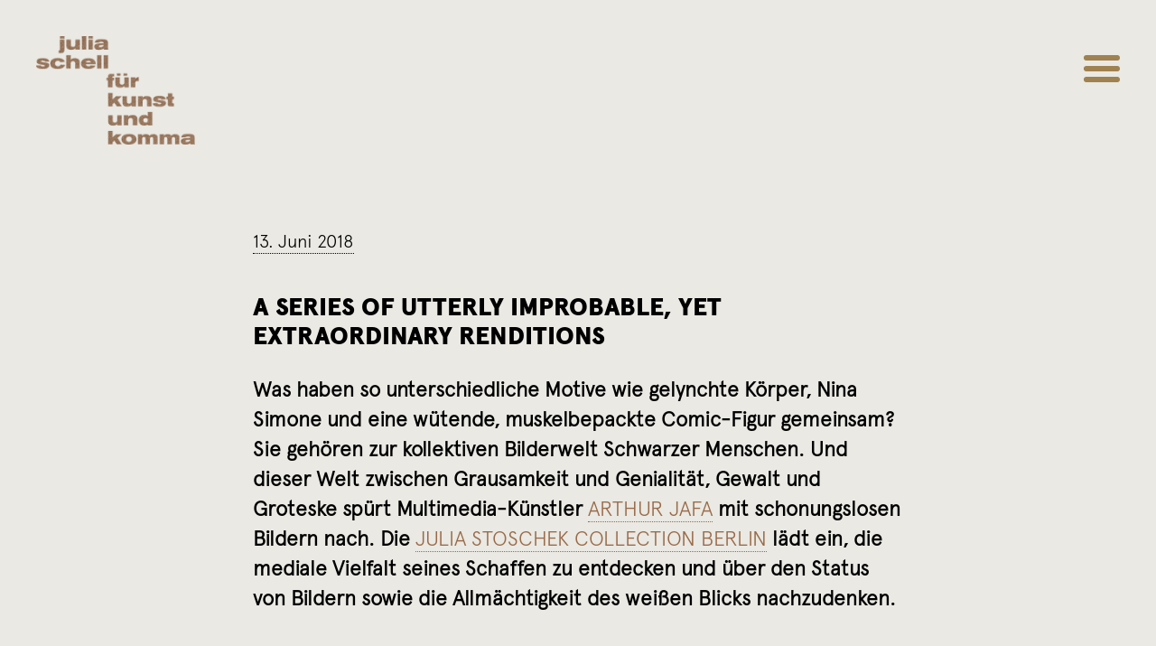

--- FILE ---
content_type: text/html; charset=UTF-8
request_url: https://www.kunstundkomma.de/arthur-jafa-julia-stoschek-berlin/
body_size: 13364
content:
<!doctype html>
<html lang="de-DE" class="no-js">

<head>

<meta charset="UTF-8">
<title>Arthur Jafa Ausstellung | Julia Stoschek Collection Berlin | Julia Schell | für Kunst und Komma</title>
<meta name='robots' content='max-image-preview:large' />

<meta name="viewport" content="width=device-width, initial-scale=1">
<link rel="profile" href="http://gmpg.org/xfn/11">
<meta name="theme-color" content="eae9e3"><link rel="alternate" type="application/rss+xml" title="für Kunst und Komma &raquo; Feed" href="https://www.kunstundkomma.de/feed/" />
<link rel="alternate" type="application/rss+xml" title="für Kunst und Komma &raquo; Kommentar-Feed" href="https://www.kunstundkomma.de/comments/feed/" />
<link rel="alternate" title="oEmbed (JSON)" type="application/json+oembed" href="https://www.kunstundkomma.de/wp-json/oembed/1.0/embed?url=https%3A%2F%2Fwww.kunstundkomma.de%2Farthur-jafa-julia-stoschek-berlin%2F&#038;lang=de" />
<link rel="alternate" title="oEmbed (XML)" type="text/xml+oembed" href="https://www.kunstundkomma.de/wp-json/oembed/1.0/embed?url=https%3A%2F%2Fwww.kunstundkomma.de%2Farthur-jafa-julia-stoschek-berlin%2F&#038;format=xml&#038;lang=de" />
<style id="reykjavik-text-widget-icon-fallback">.widget-symbol::before { content: "?"; font-family: inherit; }</style><style id='wp-img-auto-sizes-contain-inline-css'>
img:is([sizes=auto i],[sizes^="auto," i]){contain-intrinsic-size:3000px 1500px}
/*# sourceURL=wp-img-auto-sizes-contain-inline-css */
</style>
<style id='wp-block-library-inline-css'>
:root{--wp-block-synced-color:#7a00df;--wp-block-synced-color--rgb:122,0,223;--wp-bound-block-color:var(--wp-block-synced-color);--wp-editor-canvas-background:#ddd;--wp-admin-theme-color:#007cba;--wp-admin-theme-color--rgb:0,124,186;--wp-admin-theme-color-darker-10:#006ba1;--wp-admin-theme-color-darker-10--rgb:0,107,160.5;--wp-admin-theme-color-darker-20:#005a87;--wp-admin-theme-color-darker-20--rgb:0,90,135;--wp-admin-border-width-focus:2px}@media (min-resolution:192dpi){:root{--wp-admin-border-width-focus:1.5px}}.wp-element-button{cursor:pointer}:root .has-very-light-gray-background-color{background-color:#eee}:root .has-very-dark-gray-background-color{background-color:#313131}:root .has-very-light-gray-color{color:#eee}:root .has-very-dark-gray-color{color:#313131}:root .has-vivid-green-cyan-to-vivid-cyan-blue-gradient-background{background:linear-gradient(135deg,#00d084,#0693e3)}:root .has-purple-crush-gradient-background{background:linear-gradient(135deg,#34e2e4,#4721fb 50%,#ab1dfe)}:root .has-hazy-dawn-gradient-background{background:linear-gradient(135deg,#faaca8,#dad0ec)}:root .has-subdued-olive-gradient-background{background:linear-gradient(135deg,#fafae1,#67a671)}:root .has-atomic-cream-gradient-background{background:linear-gradient(135deg,#fdd79a,#004a59)}:root .has-nightshade-gradient-background{background:linear-gradient(135deg,#330968,#31cdcf)}:root .has-midnight-gradient-background{background:linear-gradient(135deg,#020381,#2874fc)}:root{--wp--preset--font-size--normal:16px;--wp--preset--font-size--huge:42px}.has-regular-font-size{font-size:1em}.has-larger-font-size{font-size:2.625em}.has-normal-font-size{font-size:var(--wp--preset--font-size--normal)}.has-huge-font-size{font-size:var(--wp--preset--font-size--huge)}.has-text-align-center{text-align:center}.has-text-align-left{text-align:left}.has-text-align-right{text-align:right}.has-fit-text{white-space:nowrap!important}#end-resizable-editor-section{display:none}.aligncenter{clear:both}.items-justified-left{justify-content:flex-start}.items-justified-center{justify-content:center}.items-justified-right{justify-content:flex-end}.items-justified-space-between{justify-content:space-between}.screen-reader-text{border:0;clip-path:inset(50%);height:1px;margin:-1px;overflow:hidden;padding:0;position:absolute;width:1px;word-wrap:normal!important}.screen-reader-text:focus{background-color:#ddd;clip-path:none;color:#444;display:block;font-size:1em;height:auto;left:5px;line-height:normal;padding:15px 23px 14px;text-decoration:none;top:5px;width:auto;z-index:100000}html :where(.has-border-color){border-style:solid}html :where([style*=border-top-color]){border-top-style:solid}html :where([style*=border-right-color]){border-right-style:solid}html :where([style*=border-bottom-color]){border-bottom-style:solid}html :where([style*=border-left-color]){border-left-style:solid}html :where([style*=border-width]){border-style:solid}html :where([style*=border-top-width]){border-top-style:solid}html :where([style*=border-right-width]){border-right-style:solid}html :where([style*=border-bottom-width]){border-bottom-style:solid}html :where([style*=border-left-width]){border-left-style:solid}html :where(img[class*=wp-image-]){height:auto;max-width:100%}:where(figure){margin:0 0 1em}html :where(.is-position-sticky){--wp-admin--admin-bar--position-offset:var(--wp-admin--admin-bar--height,0px)}@media screen and (max-width:600px){html :where(.is-position-sticky){--wp-admin--admin-bar--position-offset:0px}}

/*# sourceURL=wp-block-library-inline-css */
</style><style id='wp-block-heading-inline-css'>
h1:where(.wp-block-heading).has-background,h2:where(.wp-block-heading).has-background,h3:where(.wp-block-heading).has-background,h4:where(.wp-block-heading).has-background,h5:where(.wp-block-heading).has-background,h6:where(.wp-block-heading).has-background{padding:1.25em 2.375em}h1.has-text-align-left[style*=writing-mode]:where([style*=vertical-lr]),h1.has-text-align-right[style*=writing-mode]:where([style*=vertical-rl]),h2.has-text-align-left[style*=writing-mode]:where([style*=vertical-lr]),h2.has-text-align-right[style*=writing-mode]:where([style*=vertical-rl]),h3.has-text-align-left[style*=writing-mode]:where([style*=vertical-lr]),h3.has-text-align-right[style*=writing-mode]:where([style*=vertical-rl]),h4.has-text-align-left[style*=writing-mode]:where([style*=vertical-lr]),h4.has-text-align-right[style*=writing-mode]:where([style*=vertical-rl]),h5.has-text-align-left[style*=writing-mode]:where([style*=vertical-lr]),h5.has-text-align-right[style*=writing-mode]:where([style*=vertical-rl]),h6.has-text-align-left[style*=writing-mode]:where([style*=vertical-lr]),h6.has-text-align-right[style*=writing-mode]:where([style*=vertical-rl]){rotate:180deg}
/*# sourceURL=https://www.kunstundkomma.de/wp-includes/blocks/heading/style.min.css */
</style>
<style id='wp-block-image-inline-css'>
.wp-block-image>a,.wp-block-image>figure>a{display:inline-block}.wp-block-image img{box-sizing:border-box;height:auto;max-width:100%;vertical-align:bottom}@media not (prefers-reduced-motion){.wp-block-image img.hide{visibility:hidden}.wp-block-image img.show{animation:show-content-image .4s}}.wp-block-image[style*=border-radius] img,.wp-block-image[style*=border-radius]>a{border-radius:inherit}.wp-block-image.has-custom-border img{box-sizing:border-box}.wp-block-image.aligncenter{text-align:center}.wp-block-image.alignfull>a,.wp-block-image.alignwide>a{width:100%}.wp-block-image.alignfull img,.wp-block-image.alignwide img{height:auto;width:100%}.wp-block-image .aligncenter,.wp-block-image .alignleft,.wp-block-image .alignright,.wp-block-image.aligncenter,.wp-block-image.alignleft,.wp-block-image.alignright{display:table}.wp-block-image .aligncenter>figcaption,.wp-block-image .alignleft>figcaption,.wp-block-image .alignright>figcaption,.wp-block-image.aligncenter>figcaption,.wp-block-image.alignleft>figcaption,.wp-block-image.alignright>figcaption{caption-side:bottom;display:table-caption}.wp-block-image .alignleft{float:left;margin:.5em 1em .5em 0}.wp-block-image .alignright{float:right;margin:.5em 0 .5em 1em}.wp-block-image .aligncenter{margin-left:auto;margin-right:auto}.wp-block-image :where(figcaption){margin-bottom:1em;margin-top:.5em}.wp-block-image.is-style-circle-mask img{border-radius:9999px}@supports ((-webkit-mask-image:none) or (mask-image:none)) or (-webkit-mask-image:none){.wp-block-image.is-style-circle-mask img{border-radius:0;-webkit-mask-image:url('data:image/svg+xml;utf8,<svg viewBox="0 0 100 100" xmlns="http://www.w3.org/2000/svg"><circle cx="50" cy="50" r="50"/></svg>');mask-image:url('data:image/svg+xml;utf8,<svg viewBox="0 0 100 100" xmlns="http://www.w3.org/2000/svg"><circle cx="50" cy="50" r="50"/></svg>');mask-mode:alpha;-webkit-mask-position:center;mask-position:center;-webkit-mask-repeat:no-repeat;mask-repeat:no-repeat;-webkit-mask-size:contain;mask-size:contain}}:root :where(.wp-block-image.is-style-rounded img,.wp-block-image .is-style-rounded img){border-radius:9999px}.wp-block-image figure{margin:0}.wp-lightbox-container{display:flex;flex-direction:column;position:relative}.wp-lightbox-container img{cursor:zoom-in}.wp-lightbox-container img:hover+button{opacity:1}.wp-lightbox-container button{align-items:center;backdrop-filter:blur(16px) saturate(180%);background-color:#5a5a5a40;border:none;border-radius:4px;cursor:zoom-in;display:flex;height:20px;justify-content:center;opacity:0;padding:0;position:absolute;right:16px;text-align:center;top:16px;width:20px;z-index:100}@media not (prefers-reduced-motion){.wp-lightbox-container button{transition:opacity .2s ease}}.wp-lightbox-container button:focus-visible{outline:3px auto #5a5a5a40;outline:3px auto -webkit-focus-ring-color;outline-offset:3px}.wp-lightbox-container button:hover{cursor:pointer;opacity:1}.wp-lightbox-container button:focus{opacity:1}.wp-lightbox-container button:focus,.wp-lightbox-container button:hover,.wp-lightbox-container button:not(:hover):not(:active):not(.has-background){background-color:#5a5a5a40;border:none}.wp-lightbox-overlay{box-sizing:border-box;cursor:zoom-out;height:100vh;left:0;overflow:hidden;position:fixed;top:0;visibility:hidden;width:100%;z-index:100000}.wp-lightbox-overlay .close-button{align-items:center;cursor:pointer;display:flex;justify-content:center;min-height:40px;min-width:40px;padding:0;position:absolute;right:calc(env(safe-area-inset-right) + 16px);top:calc(env(safe-area-inset-top) + 16px);z-index:5000000}.wp-lightbox-overlay .close-button:focus,.wp-lightbox-overlay .close-button:hover,.wp-lightbox-overlay .close-button:not(:hover):not(:active):not(.has-background){background:none;border:none}.wp-lightbox-overlay .lightbox-image-container{height:var(--wp--lightbox-container-height);left:50%;overflow:hidden;position:absolute;top:50%;transform:translate(-50%,-50%);transform-origin:top left;width:var(--wp--lightbox-container-width);z-index:9999999999}.wp-lightbox-overlay .wp-block-image{align-items:center;box-sizing:border-box;display:flex;height:100%;justify-content:center;margin:0;position:relative;transform-origin:0 0;width:100%;z-index:3000000}.wp-lightbox-overlay .wp-block-image img{height:var(--wp--lightbox-image-height);min-height:var(--wp--lightbox-image-height);min-width:var(--wp--lightbox-image-width);width:var(--wp--lightbox-image-width)}.wp-lightbox-overlay .wp-block-image figcaption{display:none}.wp-lightbox-overlay button{background:none;border:none}.wp-lightbox-overlay .scrim{background-color:#fff;height:100%;opacity:.9;position:absolute;width:100%;z-index:2000000}.wp-lightbox-overlay.active{visibility:visible}@media not (prefers-reduced-motion){.wp-lightbox-overlay.active{animation:turn-on-visibility .25s both}.wp-lightbox-overlay.active img{animation:turn-on-visibility .35s both}.wp-lightbox-overlay.show-closing-animation:not(.active){animation:turn-off-visibility .35s both}.wp-lightbox-overlay.show-closing-animation:not(.active) img{animation:turn-off-visibility .25s both}.wp-lightbox-overlay.zoom.active{animation:none;opacity:1;visibility:visible}.wp-lightbox-overlay.zoom.active .lightbox-image-container{animation:lightbox-zoom-in .4s}.wp-lightbox-overlay.zoom.active .lightbox-image-container img{animation:none}.wp-lightbox-overlay.zoom.active .scrim{animation:turn-on-visibility .4s forwards}.wp-lightbox-overlay.zoom.show-closing-animation:not(.active){animation:none}.wp-lightbox-overlay.zoom.show-closing-animation:not(.active) .lightbox-image-container{animation:lightbox-zoom-out .4s}.wp-lightbox-overlay.zoom.show-closing-animation:not(.active) .lightbox-image-container img{animation:none}.wp-lightbox-overlay.zoom.show-closing-animation:not(.active) .scrim{animation:turn-off-visibility .4s forwards}}@keyframes show-content-image{0%{visibility:hidden}99%{visibility:hidden}to{visibility:visible}}@keyframes turn-on-visibility{0%{opacity:0}to{opacity:1}}@keyframes turn-off-visibility{0%{opacity:1;visibility:visible}99%{opacity:0;visibility:visible}to{opacity:0;visibility:hidden}}@keyframes lightbox-zoom-in{0%{transform:translate(calc((-100vw + var(--wp--lightbox-scrollbar-width))/2 + var(--wp--lightbox-initial-left-position)),calc(-50vh + var(--wp--lightbox-initial-top-position))) scale(var(--wp--lightbox-scale))}to{transform:translate(-50%,-50%) scale(1)}}@keyframes lightbox-zoom-out{0%{transform:translate(-50%,-50%) scale(1);visibility:visible}99%{visibility:visible}to{transform:translate(calc((-100vw + var(--wp--lightbox-scrollbar-width))/2 + var(--wp--lightbox-initial-left-position)),calc(-50vh + var(--wp--lightbox-initial-top-position))) scale(var(--wp--lightbox-scale));visibility:hidden}}
/*# sourceURL=https://www.kunstundkomma.de/wp-includes/blocks/image/style.min.css */
</style>
<style id='wp-block-paragraph-inline-css'>
.is-small-text{font-size:.875em}.is-regular-text{font-size:1em}.is-large-text{font-size:2.25em}.is-larger-text{font-size:3em}.has-drop-cap:not(:focus):first-letter{float:left;font-size:8.4em;font-style:normal;font-weight:100;line-height:.68;margin:.05em .1em 0 0;text-transform:uppercase}body.rtl .has-drop-cap:not(:focus):first-letter{float:none;margin-left:.1em}p.has-drop-cap.has-background{overflow:hidden}:root :where(p.has-background){padding:1.25em 2.375em}:where(p.has-text-color:not(.has-link-color)) a{color:inherit}p.has-text-align-left[style*="writing-mode:vertical-lr"],p.has-text-align-right[style*="writing-mode:vertical-rl"]{rotate:180deg}
/*# sourceURL=https://www.kunstundkomma.de/wp-includes/blocks/paragraph/style.min.css */
</style>

<style id='classic-theme-styles-inline-css'>
/*! This file is auto-generated */
.wp-block-button__link{color:#fff;background-color:#32373c;border-radius:9999px;box-shadow:none;text-decoration:none;padding:calc(.667em + 2px) calc(1.333em + 2px);font-size:1.125em}.wp-block-file__button{background:#32373c;color:#fff;text-decoration:none}
/*# sourceURL=/wp-includes/css/classic-themes.min.css */
</style>
<link rel='stylesheet' id='cryptx-styles-css' href='https://www.kunstundkomma.de/wp-content/plugins/cryptx/css/cryptx.css?ver=4.0.8' media='all' />
<link rel='stylesheet' id='yith-infs-style-css' href='https://www.kunstundkomma.de/wp-content/plugins/yith-infinite-scrolling/assets/css/frontend.css?ver=2.5.0' media='all' />
<style id='wp-global-styles-inline-css'>
:root{--wp--preset--aspect-ratio--square: 1;--wp--preset--aspect-ratio--4-3: 4/3;--wp--preset--aspect-ratio--3-4: 3/4;--wp--preset--aspect-ratio--3-2: 3/2;--wp--preset--aspect-ratio--2-3: 2/3;--wp--preset--aspect-ratio--16-9: 16/9;--wp--preset--aspect-ratio--9-16: 9/16;--wp--preset--color--black: #000000;--wp--preset--color--cyan-bluish-gray: #abb8c3;--wp--preset--color--white: #ffffff;--wp--preset--color--pale-pink: #f78da7;--wp--preset--color--vivid-red: #cf2e2e;--wp--preset--color--luminous-vivid-orange: #ff6900;--wp--preset--color--luminous-vivid-amber: #fcb900;--wp--preset--color--light-green-cyan: #7bdcb5;--wp--preset--color--vivid-green-cyan: #00d084;--wp--preset--color--pale-cyan-blue: #8ed1fc;--wp--preset--color--vivid-cyan-blue: #0693e3;--wp--preset--color--vivid-purple: #9b51e0;--wp--preset--color--color-content-text-mod: #000000;--wp--preset--color--color-intro-overlay-background-mod: #0f1732;--wp--preset--color--color-intro-headings-mod: #232324;--wp--preset--color--color-intro-text-mod: #535354;--wp--preset--color--color-accent-mod: #996948;--wp--preset--color--color-intro-widgets-text-mod: #d3d3d4;--wp--preset--color--color-header-background-mod: #eae9e3;--wp--preset--color--color-intro-background-mod: #fafafb;--wp--preset--color--color-accent-text-mod: #fefeff;--wp--preset--gradient--vivid-cyan-blue-to-vivid-purple: linear-gradient(135deg,rgb(6,147,227) 0%,rgb(155,81,224) 100%);--wp--preset--gradient--light-green-cyan-to-vivid-green-cyan: linear-gradient(135deg,rgb(122,220,180) 0%,rgb(0,208,130) 100%);--wp--preset--gradient--luminous-vivid-amber-to-luminous-vivid-orange: linear-gradient(135deg,rgb(252,185,0) 0%,rgb(255,105,0) 100%);--wp--preset--gradient--luminous-vivid-orange-to-vivid-red: linear-gradient(135deg,rgb(255,105,0) 0%,rgb(207,46,46) 100%);--wp--preset--gradient--very-light-gray-to-cyan-bluish-gray: linear-gradient(135deg,rgb(238,238,238) 0%,rgb(169,184,195) 100%);--wp--preset--gradient--cool-to-warm-spectrum: linear-gradient(135deg,rgb(74,234,220) 0%,rgb(151,120,209) 20%,rgb(207,42,186) 40%,rgb(238,44,130) 60%,rgb(251,105,98) 80%,rgb(254,248,76) 100%);--wp--preset--gradient--blush-light-purple: linear-gradient(135deg,rgb(255,206,236) 0%,rgb(152,150,240) 100%);--wp--preset--gradient--blush-bordeaux: linear-gradient(135deg,rgb(254,205,165) 0%,rgb(254,45,45) 50%,rgb(107,0,62) 100%);--wp--preset--gradient--luminous-dusk: linear-gradient(135deg,rgb(255,203,112) 0%,rgb(199,81,192) 50%,rgb(65,88,208) 100%);--wp--preset--gradient--pale-ocean: linear-gradient(135deg,rgb(255,245,203) 0%,rgb(182,227,212) 50%,rgb(51,167,181) 100%);--wp--preset--gradient--electric-grass: linear-gradient(135deg,rgb(202,248,128) 0%,rgb(113,206,126) 100%);--wp--preset--gradient--midnight: linear-gradient(135deg,rgb(2,3,129) 0%,rgb(40,116,252) 100%);--wp--preset--font-size--small: 19px;--wp--preset--font-size--medium: 20px;--wp--preset--font-size--large: 33px;--wp--preset--font-size--x-large: 42px;--wp--preset--font-size--extra-small: 15px;--wp--preset--font-size--normal: 24px;--wp--preset--font-size--extra-large: 39px;--wp--preset--font-size--display-1: 63px;--wp--preset--font-size--display-2: 80px;--wp--preset--font-size--display-3: 102px;--wp--preset--font-size--display-4: 129px;--wp--preset--spacing--20: 0.44rem;--wp--preset--spacing--30: 0.67rem;--wp--preset--spacing--40: 1rem;--wp--preset--spacing--50: 1.5rem;--wp--preset--spacing--60: 2.25rem;--wp--preset--spacing--70: 3.38rem;--wp--preset--spacing--80: 5.06rem;--wp--preset--shadow--natural: 6px 6px 9px rgba(0, 0, 0, 0.2);--wp--preset--shadow--deep: 12px 12px 50px rgba(0, 0, 0, 0.4);--wp--preset--shadow--sharp: 6px 6px 0px rgba(0, 0, 0, 0.2);--wp--preset--shadow--outlined: 6px 6px 0px -3px rgb(255, 255, 255), 6px 6px rgb(0, 0, 0);--wp--preset--shadow--crisp: 6px 6px 0px rgb(0, 0, 0);}:where(.is-layout-flex){gap: 0.5em;}:where(.is-layout-grid){gap: 0.5em;}:root .is-layout-flex{display: flex;}.is-layout-flex{flex-wrap: wrap;align-items: center;}.is-layout-flex > :is(*, div){margin: 0;}:root .is-layout-grid{display: grid;}.is-layout-grid > :is(*, div){margin: 0;}:where(.wp-block-columns.is-layout-flex){gap: 2em;}:where(.wp-block-columns.is-layout-grid){gap: 2em;}:where(.wp-block-post-template.is-layout-flex){gap: 1.25em;}:where(.wp-block-post-template.is-layout-grid){gap: 1.25em;}.has-black-color[class]{color: var(--wp--preset--color--black);}.has-cyan-bluish-gray-color[class]{color: var(--wp--preset--color--cyan-bluish-gray);}.has-white-color[class]{color: var(--wp--preset--color--white);}.has-pale-pink-color[class]{color: var(--wp--preset--color--pale-pink);}.has-vivid-red-color[class]{color: var(--wp--preset--color--vivid-red);}.has-luminous-vivid-orange-color[class]{color: var(--wp--preset--color--luminous-vivid-orange);}.has-luminous-vivid-amber-color[class]{color: var(--wp--preset--color--luminous-vivid-amber);}.has-light-green-cyan-color[class]{color: var(--wp--preset--color--light-green-cyan);}.has-vivid-green-cyan-color[class]{color: var(--wp--preset--color--vivid-green-cyan);}.has-pale-cyan-blue-color[class]{color: var(--wp--preset--color--pale-cyan-blue);}.has-vivid-cyan-blue-color[class]{color: var(--wp--preset--color--vivid-cyan-blue);}.has-vivid-purple-color[class]{color: var(--wp--preset--color--vivid-purple);}.has-black-background-color[class]{background-color: var(--wp--preset--color--black);}.has-cyan-bluish-gray-background-color[class]{background-color: var(--wp--preset--color--cyan-bluish-gray);}.has-white-background-color[class]{background-color: var(--wp--preset--color--white);}.has-pale-pink-background-color[class]{background-color: var(--wp--preset--color--pale-pink);}.has-vivid-red-background-color[class]{background-color: var(--wp--preset--color--vivid-red);}.has-luminous-vivid-orange-background-color[class]{background-color: var(--wp--preset--color--luminous-vivid-orange);}.has-luminous-vivid-amber-background-color[class]{background-color: var(--wp--preset--color--luminous-vivid-amber);}.has-light-green-cyan-background-color[class]{background-color: var(--wp--preset--color--light-green-cyan);}.has-vivid-green-cyan-background-color[class]{background-color: var(--wp--preset--color--vivid-green-cyan);}.has-pale-cyan-blue-background-color[class]{background-color: var(--wp--preset--color--pale-cyan-blue);}.has-vivid-cyan-blue-background-color[class]{background-color: var(--wp--preset--color--vivid-cyan-blue);}.has-vivid-purple-background-color[class]{background-color: var(--wp--preset--color--vivid-purple);}.has-black-border-color[class]{border-color: var(--wp--preset--color--black);}.has-cyan-bluish-gray-border-color[class]{border-color: var(--wp--preset--color--cyan-bluish-gray);}.has-white-border-color[class]{border-color: var(--wp--preset--color--white);}.has-pale-pink-border-color[class]{border-color: var(--wp--preset--color--pale-pink);}.has-vivid-red-border-color[class]{border-color: var(--wp--preset--color--vivid-red);}.has-luminous-vivid-orange-border-color[class]{border-color: var(--wp--preset--color--luminous-vivid-orange);}.has-luminous-vivid-amber-border-color[class]{border-color: var(--wp--preset--color--luminous-vivid-amber);}.has-light-green-cyan-border-color[class]{border-color: var(--wp--preset--color--light-green-cyan);}.has-vivid-green-cyan-border-color[class]{border-color: var(--wp--preset--color--vivid-green-cyan);}.has-pale-cyan-blue-border-color[class]{border-color: var(--wp--preset--color--pale-cyan-blue);}.has-vivid-cyan-blue-border-color[class]{border-color: var(--wp--preset--color--vivid-cyan-blue);}.has-vivid-purple-border-color[class]{border-color: var(--wp--preset--color--vivid-purple);}.has-vivid-cyan-blue-to-vivid-purple-gradient-background{background: var(--wp--preset--gradient--vivid-cyan-blue-to-vivid-purple);}.has-light-green-cyan-to-vivid-green-cyan-gradient-background{background: var(--wp--preset--gradient--light-green-cyan-to-vivid-green-cyan);}.has-luminous-vivid-amber-to-luminous-vivid-orange-gradient-background{background: var(--wp--preset--gradient--luminous-vivid-amber-to-luminous-vivid-orange);}.has-luminous-vivid-orange-to-vivid-red-gradient-background{background: var(--wp--preset--gradient--luminous-vivid-orange-to-vivid-red);}.has-very-light-gray-to-cyan-bluish-gray-gradient-background{background: var(--wp--preset--gradient--very-light-gray-to-cyan-bluish-gray);}.has-cool-to-warm-spectrum-gradient-background{background: var(--wp--preset--gradient--cool-to-warm-spectrum);}.has-blush-light-purple-gradient-background{background: var(--wp--preset--gradient--blush-light-purple);}.has-blush-bordeaux-gradient-background{background: var(--wp--preset--gradient--blush-bordeaux);}.has-luminous-dusk-gradient-background{background: var(--wp--preset--gradient--luminous-dusk);}.has-pale-ocean-gradient-background{background: var(--wp--preset--gradient--pale-ocean);}.has-electric-grass-gradient-background{background: var(--wp--preset--gradient--electric-grass);}.has-midnight-gradient-background{background: var(--wp--preset--gradient--midnight);}.has-small-font-size{font-size: var(--wp--preset--font-size--small);}.has-medium-font-size{font-size: var(--wp--preset--font-size--medium);}.has-large-font-size{font-size: var(--wp--preset--font-size--large);}.has-x-large-font-size{font-size: var(--wp--preset--font-size--x-large);}
/*# sourceURL=wp-global-styles-inline-css */
</style>
<link rel='stylesheet' id='fontawesome-css' href='https://www.kunstundkomma.de/wp-content/themes/kunstundkomma/assets/fontawesome/all.min.css?ver=af7603572c9a894c20779f7d5fa7dc8b' media='all' />
<link rel='stylesheet' id='genericons-neue-css' href='https://www.kunstundkomma.de/wp-content/themes/reykjavik/assets/fonts/genericons-neue/genericons-neue.css?ver=2.1.0' media='screen' />
<link rel='stylesheet' id='reykjavik-stylesheet-global-css' href='https://www.kunstundkomma.de/wp-content/themes/reykjavik/assets/css/main.css?ver=2.1.0' media='screen' />
<link rel='stylesheet' id='reykjavik-stylesheet-blocks-css' href='https://www.kunstundkomma.de/wp-content/themes/reykjavik/assets/css/blocks.css?ver=2.1.0' media='screen' />
<style id='reykjavik-inline-css'>
/* START CSS variables */
:root { 
--custom_logo_height: 120px; --color_accent: #996948; --color_header_background: #eae9e3; --color_header_text: #996948; --color_header_text--a20: rgba(153,105,72,0.2); --color_header_headings: #996948; --color_content_background: #eae9e3; --color_content_text: #000000; --color_content_text--a20: rgba(0,0,0,0.2); --color_content_headings: #996948; --color_footer_background: #eae9e3; --color_footer_text: #000000; --color_footer_text--a20: rgba(0,0,0,0.2); --color_footer_headings: #000000; --footer_image_repeat: no-repeat; --layout_width_site: 1280px; --layout_width_content: 1220px; --typography_size_html: 24px;
}
/* END CSS variables */
.site-footer:not(.is-customize-preview)::before { display: none; }
/*# sourceURL=reykjavik-inline-css */
</style>
<link rel='stylesheet' id='reykjavik-stylesheet-css' href='https://www.kunstundkomma.de/wp-content/themes/kunstundkomma/style.css?ver=af7603572c9a894c20779f7d5fa7dc8b' media='all' />

<script id="css-vars-ponyfill-js-after">
window.onload = function() {
	cssVars( {
		onlyVars: true,
		exclude: 'link:not([href^="https://www.kunstundkomma.de/wp-content/themes"])'
	} );
};
//# sourceURL=css-vars-ponyfill-js-after
</script>
<script src="https://www.kunstundkomma.de/wp-includes/js/jquery/jquery.min.js?ver=3.7.1" id="jquery-core-js"></script>

<script id="a11y-menu-js-extra">
var a11yMenuConfig = {"mode":["esc","button"],"menu_selector":".toggle-sub-menus","button_attributes":{"class":"button-toggle-sub-menu","aria-label":{"collapse":"Collapse menu: %s","expand":"Expand menu: %s"}}};
//# sourceURL=a11y-menu-js-extra
</script>

<link rel="https://api.w.org/" href="https://www.kunstundkomma.de/wp-json/" /><link rel="alternate" title="JSON" type="application/json" href="https://www.kunstundkomma.de/wp-json/wp/v2/posts/3777" /><link rel="EditURI" type="application/rsd+xml" title="RSD" href="https://www.kunstundkomma.de/xmlrpc.php?rsd" />

<link rel="canonical" href="https://www.kunstundkomma.de/arthur-jafa-julia-stoschek-berlin/" />
<link rel='shortlink' href='https://www.kunstundkomma.de/?p=3777' />
<style id="custom-background-css">
body.custom-background { background-color: #eae9e3; }
</style>
	<link rel="icon" href="https://www.kunstundkomma.de/wp-content/uploads/2019/02/favicon-150x150.png" sizes="32x32" />
<link rel="icon" href="https://www.kunstundkomma.de/wp-content/uploads/2019/02/favicon-300x300.png" sizes="192x192" />
<link rel="apple-touch-icon" href="https://www.kunstundkomma.de/wp-content/uploads/2019/02/favicon-300x300.png" />
<meta name="msapplication-TileImage" content="https://www.kunstundkomma.de/wp-content/uploads/2019/02/favicon-300x300.png" />

<link rel='stylesheet' id='shariffcss-css' href='https://www.kunstundkomma.de/wp-content/plugins/shariff/css/shariff.min.css?ver=4.6.15' media='all' />
</head>


<body class="custom-background footer-layout-boxed group-blog has-navigation-mobile has-post-thumbnail header-layout-fullwidth is-singular no-intro no-js no-widgets-sidebar post-template-default postid-3777 single single-format-standard single-post site-layout-fullwidth wp-child-theme-kunstundkomma wp-custom-logo wp-embed-responsive wp-singular wp-theme-reykjavik">

<a name="top"></a>

<div id="page" class="site">

<nav class="menu-skip-links" aria-label="Skip links">
	<ul>
		<li class="skip-link-list-item"><a class="skip-link screen-reader-text" href="#site-navigation">Skip to main navigation</a></li><li class="skip-link-list-item"><a class="skip-link screen-reader-text" href="#content">Skip to main content</a></li><li class="skip-link-list-item"><a class="skip-link screen-reader-text" href="#colophon">Skip to footer</a></li>	</ul>
</nav>


<header id="masthead" class="site-header">



<div class="site-header-content"><div class="site-header-inner">


<div class="site-branding">

	<h1 class="site-title"><a href="https://www.kunstundkomma.de" class="navbar-brand scroll-link" rel="home" itemprop="url"><img width="400" height="272" src="https://www.kunstundkomma.de/wp-content/uploads/2021/07/julia-schell-kunst-und-komma-logo-metallic-effect.png" class="brand-logo img-responsive" alt="" itemprop="logo" decoding="async" srcset="https://www.kunstundkomma.de/wp-content/uploads/2021/07/julia-schell-kunst-und-komma-logo-metallic-effect.png 400w, https://www.kunstundkomma.de/wp-content/uploads/2021/07/julia-schell-kunst-und-komma-logo-metallic-effect-300x204.png 300w" sizes="(max-width: 400px) 100vw, 400px" /><span class="sr-only">für Kunst und Komma</span></a></h1>
</div>

<nav id="site-navigation" class="main-navigation" aria-label="Primary Menu">

	<button id="menu-toggle" class="menu-toggle" aria-controls="menu-primary" aria-expanded="false">
		<div id="nav-icon"><span></span><span></span><span></span></div> 
	</button>

	<div id="site-navigation-container" class="main-navigation-container">
		
		<nav id="social-navigation-mobile" class="social-navigation" aria-label="Secondary Menu">
			<ul>
				<li><a href="https://www.xing.com/profile/Julia_Schell11/cv" target="_blank"><i class="fab fa-xing"></i></a></li>
				<li><a href="https://de.linkedin.com/in/juliaschell" target="_blank"><i class="fab fa-linkedin-in"></i></a></li>
				<li><a href="https://twitter.com/SchellJulia" target="_blank"><i class="fab fa-twitter"></i></a></li>
				<li><a href="https://www.instagram.com/kunstundkomma" target="_blank"><i class="fab fa-instagram"></i></a></li>
			</ul>
		</nav><div class="menu"><ul id="menu-primary" class="menu-primary toggle-sub-menus"><li id="menu-item-4168" class="menu-item menu-item-type-post_type menu-item-object-page menu-item-4168"><a href="https://www.kunstundkomma.de/leistungen/">Leistungen</a></li>
<li id="menu-item-4167" class="menu-item menu-item-type-post_type menu-item-object-page menu-item-4167"><a href="https://www.kunstundkomma.de/profil/">Profil</a></li>
<li id="menu-item-4166" class="menu-item menu-item-type-post_type menu-item-object-page menu-item-4166"><a href="https://www.kunstundkomma.de/referenzen/">Referenzen</a></li>
<li id="menu-item-4165" class="menu-item menu-item-type-post_type menu-item-object-page menu-item-4165"><a href="https://www.kunstundkomma.de/kontakt/">Kontakt</a></li>
<li class="menu-toggle-skip-link-container"><a href="#menu-toggle" class="menu-toggle-skip-link">Skip to menu toggle button</a></li></ul></div>	</div>

</nav>
	
	
<nav id="social-navigation-desktop" class="social-navigation" aria-label="Secondary Menu">
	<ul>
		<li><a href="https://www.xing.com/profile/Julia_Schell11/cv" target="_blank"><i class="fab fa-xing"></i></a></li>
		<li><a href="https://de.linkedin.com/in/juliaschell" target="_blank"><i class="fab fa-linkedin-in"></i></a></li>
		<li><a href="https://twitter.com/SchellJulia" target="_blank"><i class="fab fa-twitter"></i></a></li>
		<li><a href="https://www.instagram.com/kunstundkomma" target="_blank"><i class="fab fa-instagram"></i></a></li>
	</ul>
</nav>

		


</div></div>



</header>



<div id="content" class="site-content">
<div class="site-content-inner">
	<div id="primary" class="content-area">
		<main id="main" class="site-main">


<article id="post-3777" class="post-3777 post type-post status-publish format-standard has-post-thumbnail hentry category-blog-de entry">

	
<footer class="entry-meta">
<span class="entry-meta-element entry-date posted-on">
	<a href="https://www.kunstundkomma.de/arthur-jafa-julia-stoschek-berlin/" rel="bookmark">
		<time datetime="2018-06-13T15:04:56+02:00" class="published" title="Posted on: 13. Juni 2018">
			13. Juni 2018		</time>
	</a>
</span>
</footer>

	<div class="entry-content">
<h2 class="wp-block-heading">A SERIES OF UTTERLY IMPROBABLE, YET EXTRAORDINARY RENDITIONS</h2>



<p class="is-style-default"><strong>Was haben so unterschiedliche Motive wie gelynchte Körper, Nina Simone und eine wütende, muskelbepackte Comic-Figur gemeinsam? Sie gehören zur kollektiven Bilderwelt Schwarzer Menschen. Und dieser Welt zwischen Grausamkeit und Genialität, Gewalt und Groteske spürt Multimedia-Künstler </strong><a rel="noreferrer noopener" href="https://en.wikipedia.org/wiki/Arthur_Jafa" target="_blank">ARTHUR JAFA</a><strong> mit schonungslosen Bildern nach. Die </strong><a rel="noreferrer noopener" href="https://www.jsc.berlin/en/" target="_blank">JULIA STOSCHEK COLLECTION BERLIN</a><strong> lädt ein, die mediale Vielfalt seines Schaffen zu entdecken und über den Status von Bildern sowie die Allmächtigkeit des weißen Blicks nachzudenken.</strong></p>


<figure class="wp-block-image size-full"><a href="https://www.kunstundkomma.de/wp-content/uploads/2019/02/img_0408.jpg"><img decoding="async" class="js_content-image" src="https://www.kunstundkomma.de/wp-content/uploads/2019/02/img_0408.jpg" srcset="https://www.kunstundkomma.de/wp-content/uploads/2019/02/img_0408-300x225.jpg 300w, https://www.kunstundkomma.de/wp-content/uploads/2019/02/img_0408-1024x768.jpg 1024w, https://www.kunstundkomma.de/wp-content/uploads/2019/02/img_0408-768x576.jpg 768w, https://www.kunstundkomma.de/wp-content/uploads/2019/02/img_0408.jpg 1352w" itemprop="image" itemtype="http://schema.org/ImageObject" /></a><figcaption itemprop="caption">Arthur Jafa&#8217;s Pledge of Allegiance (2018) | Courtesy of the artist and Gavin Brown&#8217;s enterprise.</figcaption></figure>


<p>Der amerikanische Filmemacher, Kameramann und Künstler <a rel="noopener" href="https://en.wikipedia.org/wiki/Arthur_Jafa" target="_blank">Arthur Jafa</a> hat sich eine Lebensaufgabe gesetzt: Er will für die Schwarze visuelle Kultur erreichen, was Schwarze Musik für das 20. Jahrhundert bedeutet – nichts weniger also, als ihr öffentlich den Stellenwert als Ursprung, Avantgarde und höchste Vollendung aller modernen Genres. Denn die Musik ist für Jafa der einzige Ort, an dem Schwarze Menschen nicht marginalisiert werden konnten: „How does one make art that has the power, beauty, and alienation of black music? And how would it be if black people were loved as much as black music?”</p>



<p>In Kunst und Kino aber sind Schwarze Menschen auch heute noch auf wenige Stereotype beschränkt. Das kreative Schaffen unter den Bedingungen des Schwarzseins in einer weißen Welt entstammt laut Jafa – und vielen seiner Schwarzen Vordenker*innen – einem Überlebensmodus. Improvisation, Avantgarde und Widerstand sind dabei existenzielle Werkzeuge.</p>


<figure class="wp-block-image size-full"><a href="https://www.kunstundkomma.de/wp-content/uploads/2019/02/img_0413.jpg"><img decoding="async" class="js_content-image" src="https://www.kunstundkomma.de/wp-content/uploads/2019/02/img_0413.jpg" srcset="https://www.kunstundkomma.de/wp-content/uploads/2019/02/img_0413-225x300.jpg 225w, https://www.kunstundkomma.de/wp-content/uploads/2019/02/img_0413-768x1024.jpg 768w, https://www.kunstundkomma.de/wp-content/uploads/2019/02/img_0413.jpg 1014w" itemprop="image" itemtype="http://schema.org/ImageObject" /></a><figcaption itemprop="caption">Arthur Jafa’s LeRage (2017) | Courtesy of the artist and Gavin Brown’s enterprise.</figcaption></figure>


<p>Eine Schwarze Ästhetik oder kollektive Schwarze Kultur ist natürlich eine abstrakte Idee, völlig konstruiert, schließlich gibt es weder eine ethnische, noch staatsrechtlich oder sonstwie definierte Schwarze Nation oder Gemeinschaft – zumindest nicht die eine, auch nur annähernd homogene weltweit. Jafa spricht deshalb auch vom Schwarzsein („Blackness“) – nichts Afrikanischem also, sondern etwas Amerikanischem, das erst durch die unsichtbare Normsetzung des Weißseins entstand und sich in einer kollektiven Geschichte, Kultur und Imagination ausdrückt. Die Erfahrung der Ausgrenzung aufgrund spezifischer Vorurteile und Zuschreibungen ist also das konstitutive und gemeinsame Element, auf das mit dem Begriff verwiesen werden soll.</p>



<p>Wie <a rel="noopener" href="https://de.wikipedia.org/wiki/Bell_hooks" target="_blank">bell hooks</a> einmal sagte, stellt jede Arbeit von Jafa auf radikale Art die Frage: „Who’s looking and what do they see?“ Denn seine Arbeit führt eindrücklich vor Augen, dass es den objektiven Blick nicht gibt. Dass schon die Wahrnehmung mit Vorannahmen aufgeladen ist und unterbewusst durch Filter gepresst wird. Und dass diese Vorannahmen historisch nun einmal von weißen Menschen geprägt wurden, die an den Schaltstellen der Macht und Medien, also der Geschichtsschreibung, saßen und sitzen.</p>



<p>Indem Jafa den Standpunkt des Schwarzen Menschen in der visuellen Welt befragt, spiegelt er diesen weißen Blick. Dafür komponiert er visuelle Remixes aus Archivmaterial und Alltagsaufnahmen und arbeitet ausschließlich mit Found Footage. Durch seine Montage erzählt er Geschichte neu und überführt historische Bilder in andere Kontexte. Als Betrachtende ertappen wir uns ebenso in der Vertrautheit mit Stereotypen wie bei der Erkenntnis, welch fundamentale Lücken unser mentales Bilderarchiv aufweist.</p>


<figure class="wp-block-image size-full"><a href="https://www.kunstundkomma.de/wp-content/uploads/2019/02/img_0407.jpg"><img decoding="async" class="js_content-image" src="https://www.kunstundkomma.de/wp-content/uploads/2019/02/img_0407.jpg" srcset="https://www.kunstundkomma.de/wp-content/uploads/2019/02/img_0407-300x221.jpg 300w, https://www.kunstundkomma.de/wp-content/uploads/2019/02/img_0407-1024x755.jpg 1024w, https://www.kunstundkomma.de/wp-content/uploads/2019/02/img_0407-768x566.jpg 768w, https://www.kunstundkomma.de/wp-content/uploads/2019/02/img_0407.jpg 1351w" itemprop="image" itemtype="http://schema.org/ImageObject" /></a><figcaption itemprop="caption">Arthur Jafa’s Mickey Mouse Was a Scorpio (2016) | Courtesy the artist and Gavin Brown’s enterprise.</figcaption></figure>


<p>Die Film-Sound-Collage <em>APEX</em> ist das vielleicht zugänglichste Werk von Jafa und zugleich die perfekte Symbiose all seiner Stilmittel: Auf einen Techno-Track des Detroiter DJs Robert Hood ist eine schnelle Bilderfolge geschnitten. Die Aufnahmen stammen aus Magazinen, Film und Fernsehen, Comics und dem Internet. Von Jimi Hendrix, Lauryn Hill und Bob Marley über rituelle, afrikanische Masken und Sci-Fi-Filmausschnitte bis hin zu brutalsten rassistischen Gewaltszenen und Gangsterposen reicht das Bilder-Arsenal.</p>



<p>Der rasche Rhythmus erlaubt es gerade noch, die Bilder einzeln erkennen zu können und dadurch emotional auf das Gezeigte reagieren zu müssen, ist aber zu schnell, um es rational reflektieren zu können. Im Ergebnis erreicht Jafa eine affektive Verdichtung: Genie, Gewalt, Groteske – das kollektive Bilderarchiv über Schwarze Menschen oszilliert zwischen diesen extremen Polen. Langeweile, Banalität, Alltag, Normalität – das alles scheint es nicht zu geben.</p>


<figure class="wp-block-image size-full"><a href="https://www.kunstundkomma.de/wp-content/uploads/2019/02/img_0420.jpg"><img decoding="async" class="js_content-image" src="https://www.kunstundkomma.de/wp-content/uploads/2019/02/img_0420.jpg" srcset="https://www.kunstundkomma.de/wp-content/uploads/2019/02/img_0420-300x225.jpg 300w, https://www.kunstundkomma.de/wp-content/uploads/2019/02/img_0420-1024x768.jpg 1024w, https://www.kunstundkomma.de/wp-content/uploads/2019/02/img_0420-768x576.jpg 768w, https://www.kunstundkomma.de/wp-content/uploads/2019/02/img_0420.jpg 1352w" itemprop="image" itemtype="http://schema.org/ImageObject" /></a><figcaption itemprop="caption">Arthur Jafa&#8217;s Unbalanced Dyptich (2017) | Courtesy the artist and Gavin Brown’s enterprise.</figcaption></figure>


<p>Für die Ausstellung hat Jafa zudem Künstler*innen zur Kollaboration geladen, die mit ihren Arbeiten Selbstbilder und Neuinterpretationen der Geschichte in die Welt setzen. Hierzu gehören die Fotografien der New Yorkerin <a rel="noopener" href="http://mingsmithphoto.com" target="_blank">Ming Smith</a>, Collagen der Norwegerin <a rel="noopener" href="https://fridaorupabo.com" target="_blank">Frida Orupabo</a> und Videos des YouTubers Missylanyus.</p>



<p>Während in der weißen Kunstwelt und Geschichtsschreibung noch immer der Mythos vom Original und vom Genie gepflegt wird, legt Jafa offen, woraus Kunst tatsächlich schon immer entstand – aus gegenseitiger Inspiration, Kollaboration und dem Remixen nämlich. Und möglicherweise zeigt sich hier tatsächlich auch ein allgemeines Kennzeichen Schwarzer Ästhetik: Die demütige Huldigung und Anerkennung der eigenen Vorgänger*innen und das gelebte Wissen darum, dass das Individuum ein Produkt aus seinem Umfeld und seiner Vorgeschichte ist. </p>



<p class="is-style-is-outro"><a rel="noopener" href="https://www.jsc.berlin/en/a-series-of-utterly-improbale-yet-extraordinary-renditions.html" target="_blank">A SERIES OF UTTERLY IMPROBABLE, YET EXTRAORDINARY THINGS</a><br><a rel="noopener" href="https://en.wikipedia.org/wiki/Arthur_Jafa" target="_blank">Arthur Jafa</a> featuring <a rel="noopener" href="http://mingsmithphoto.com" target="_blank">Ming Smith</a>, <a rel="noopener" href="https://fridaorupabo.com" target="_blank">Frida Orupabo</a> and Missylanyus<br>Curated by Hans-Ulrich Obrist &amp; Amira Gad | Presented in partnership with the <a rel="noopener" href="https://www.serpentinegalleries.org/exhibitions-events/arthur-jafa-series-utterly-improbable-yet-extraordinary-renditions" target="_blank">Serpentine Galleries, London</a><br><a rel="noopener" href="https://www.jsc.berlin/en/" target="_blank">JULIA STOSCHEK COLLECTION BERLIN</a><br>11 FEBRUARY – 16 DECEMBER 2018</p>



<h5 class="wp-block-heading"><a href="https://www.kunstundkomma.de/blog"><span style="font-size: 150%;">Zurück zum Blog</span></a><span style="font-size: 150%;">!</span></h5>
<a class="js_back-to-blog" href="https://www.kunstundkomma.de/?page_id=289">&larr; zur&uuml;ck zum Blog</a><div class="shariff shariff-align-flex-start shariff-widget-align-flex-start"><ul class="shariff-buttons theme-round orientation-horizontal buttonsize-medium"><li class="shariff-button twitter" style="background-color:#eae9e3;border-radius:1%"><a href="https://twitter.com/share?url=https%3A%2F%2Fwww.kunstundkomma.de%2Farthur-jafa-julia-stoschek-berlin%2F&text=Arthur%20Jafa%20Ausstellung%20%7C%20Julia%20Stoschek%20Collection%20Berlin" title="Bei X teilen" aria-label="Bei X teilen" role="button" rel="noopener nofollow" class="shariff-link" style=";border-radius:1%; background-color:#eae9e3; color:#fff" target="_blank"><span class="shariff-icon" style=""><svg width="32px" height="20px" xmlns="http://www.w3.org/2000/svg" viewBox="0 0 24 24"><path fill="#000" d="M14.258 10.152L23.176 0h-2.113l-7.747 8.813L7.133 0H0l9.352 13.328L0 23.973h2.113l8.176-9.309 6.531 9.309h7.133zm-2.895 3.293l-.949-1.328L2.875 1.56h3.246l6.086 8.523.945 1.328 7.91 11.078h-3.246zm0 0"/></svg></span></a></li><li class="shariff-button linkedin" style="background-color:#eae9e3;border-radius:1%"><a href="https://www.linkedin.com/sharing/share-offsite/?url=https%3A%2F%2Fwww.kunstundkomma.de%2Farthur-jafa-julia-stoschek-berlin%2F" title="Bei LinkedIn teilen" aria-label="Bei LinkedIn teilen" role="button" rel="noopener nofollow" class="shariff-link" style=";border-radius:1%; background-color:#eae9e3; color:#fff" target="_blank"><span class="shariff-icon" style=""><svg width="32px" height="20px" xmlns="http://www.w3.org/2000/svg" viewBox="0 0 27 32"><path fill="#0077b5" d="M6.2 11.2v17.7h-5.9v-17.7h5.9zM6.6 5.7q0 1.3-0.9 2.2t-2.4 0.9h0q-1.5 0-2.4-0.9t-0.9-2.2 0.9-2.2 2.4-0.9 2.4 0.9 0.9 2.2zM27.4 18.7v10.1h-5.9v-9.5q0-1.9-0.7-2.9t-2.3-1.1q-1.1 0-1.9 0.6t-1.2 1.5q-0.2 0.5-0.2 1.4v9.9h-5.9q0-7.1 0-11.6t0-5.3l0-0.9h5.9v2.6h0q0.4-0.6 0.7-1t1-0.9 1.6-0.8 2-0.3q3 0 4.9 2t1.9 6z"/></svg></span></a></li><li class="shariff-button xing" style="background-color:#eae9e3;border-radius:1%"><a href="https://www.xing.com/spi/shares/new?url=https%3A%2F%2Fwww.kunstundkomma.de%2Farthur-jafa-julia-stoschek-berlin%2F" title="Bei XING teilen" aria-label="Bei XING teilen" role="button" rel="noopener nofollow" class="shariff-link" style=";border-radius:1%; background-color:#eae9e3; color:#fff" target="_blank"><span class="shariff-icon" style=""><svg width="32px" height="20px" xmlns="http://www.w3.org/2000/svg" viewBox="0 0 25 32"><path fill="#126567" d="M10.7 11.9q-0.2 0.3-4.6 8.2-0.5 0.8-1.2 0.8h-4.3q-0.4 0-0.5-0.3t0-0.6l4.5-8q0 0 0 0l-2.9-5q-0.2-0.4 0-0.7 0.2-0.3 0.5-0.3h4.3q0.7 0 1.2 0.8zM25.1 0.4q0.2 0.3 0 0.7l-9.4 16.7 6 11q0.2 0.4 0 0.6-0.2 0.3-0.6 0.3h-4.3q-0.7 0-1.2-0.8l-6-11.1q0.3-0.6 9.5-16.8 0.4-0.8 1.2-0.8h4.3q0.4 0 0.5 0.3z"/></svg></span></a></li><li class="shariff-button printer" style="background-color:#eae9e3;border-radius:1%"><a href="javascript:window.print()" title="drucken" aria-label="drucken" role="button" rel="noopener nofollow" class="shariff-link" style=";border-radius:1%; background-color:#eae9e3; color:#fff"><span class="shariff-icon" style=""><svg width="32px" height="20px" xmlns="http://www.w3.org/2000/svg" viewBox="0 0 30 32"><path fill="#999" d="M6.8 27.4h16v-4.6h-16v4.6zM6.8 16h16v-6.8h-2.8q-0.7 0-1.2-0.5t-0.5-1.2v-2.8h-11.4v11.4zM27.4 17.2q0-0.5-0.3-0.8t-0.8-0.4-0.8 0.4-0.3 0.8 0.3 0.8 0.8 0.3 0.8-0.3 0.3-0.8zM29.7 17.2v7.4q0 0.2-0.2 0.4t-0.4 0.2h-4v2.8q0 0.7-0.5 1.2t-1.2 0.5h-17.2q-0.7 0-1.2-0.5t-0.5-1.2v-2.8h-4q-0.2 0-0.4-0.2t-0.2-0.4v-7.4q0-1.4 1-2.4t2.4-1h1.2v-9.7q0-0.7 0.5-1.2t1.2-0.5h12q0.7 0 1.6 0.4t1.3 0.8l2.7 2.7q0.5 0.5 0.9 1.4t0.4 1.6v4.6h1.1q1.4 0 2.4 1t1 2.4z"/></svg></span></a></li></ul></div></div>

	<div class="entry-skip-links"><a class="skip-link screen-reader-text" href="#site-navigation">Skip back to main navigation</a></div>
</article>



		</main><!-- /#main -->
	</div><!-- /#primary -->
</div><!-- /.site-content-inner -->
</div><!-- /#content -->



<footer id="colophon" class="site-footer">


<div class="site-footer-area footer-area-site-info">
	<div class="site-footer-area-inner site-info-inner">

		
		<div class="language-switch">
			<ul>
				<li class="lang-item lang-item-2 lang-item-de current-lang lang-item-first"><a lang="de-DE" hreflang="de-DE" href="https://www.kunstundkomma.de/arthur-jafa-julia-stoschek-berlin/" aria-current="true">Deutsch</a></li>
			</ul>
		</div>
		
		<div class="site-info">
		
						
			<p><a href="#top" id="back-to-top" class="back-to-top">zur&uuml;ck nach oben &uarr;</a></p>
			
						
			<p>
			<a href="https://www.kunstundkomma.de/impressum/">Impressum</a><br /><a class="privacy-policy-link" href="https://www.kunstundkomma.de/datenschutz/" rel="privacy-policy">Datenschutzerklärung</a>			</p>

			<p>&copy; 2026 <a href="https://www.kunstundkomma.de/">Julia Schell<span class="sep"> | </span>für Kunst und Komma</a></p>

		</div>

		
	</div>
</div>


</footer>


</div><!-- /#page -->

<script type="speculationrules">
{"prefetch":[{"source":"document","where":{"and":[{"href_matches":"/*"},{"not":{"href_matches":["/wp-*.php","/wp-admin/*","/wp-content/uploads/*","/wp-content/*","/wp-content/plugins/*","/wp-content/themes/kunstundkomma/*","/wp-content/themes/reykjavik/*","/*\\?(.+)"]}},{"not":{"selector_matches":"a[rel~=\"nofollow\"]"}},{"not":{"selector_matches":".no-prefetch, .no-prefetch a"}}]},"eagerness":"conservative"}]}
</script>
<script id="cryptx-js-js-extra">
var cryptxConfig = {"iterations":"10000","keyLength":"32","ivLength":"16","saltLength":"16","cipher":"aes-256-gcm"};
//# sourceURL=cryptx-js-js-extra
</script>


<script id="yith-infs-js-extra">
var yith_infs = {"navSelector":"nav.pagination","nextSelector":"nav.pagination a.next","itemSelector":"article.post","contentSelector":"#main","loader":"https://www.kunstundkomma.de/wp-content/plugins/yith-infinite-scrolling/assets/images/loader.gif","shop":""};
//# sourceURL=yith-infs-js-extra
</script>


<script id="reykjavik-skip-link-focus-fix-js-extra">
var $reykjavikBreakpoints = {"s":"448","m":"672","l":"880","xl":"1280","xxl":"1600","xxxl":"1920","xxxxl":"2560"};
//# sourceURL=reykjavik-skip-link-focus-fix-js-extra
</script>




<script defer src="https://www.kunstundkomma.de/wp-content/cache/autoptimize/js/autoptimize_f6f4121f121aee8528b390ac4ec00868.js"></script></body>

</html>


--- FILE ---
content_type: text/css
request_url: https://www.kunstundkomma.de/wp-content/themes/kunstundkomma/style.css?ver=af7603572c9a894c20779f7d5fa7dc8b
body_size: 4751
content:
/*
Theme Name:   Kunst und Komma
Theme URI:    https://www.webmandesign.eu/portfolio/reykjavik-wordpress-theme/
Author:       Netzbauer Berlin
Author URI:   https://netzbauer.berlin/
Version:      2.0.4
Text Domain:  reykjavik
Domain Path:  /languages
License:      GNU General Public License v3
License URI:  https://www.gnu.org/licenses/gpl-3.0.html
Template:     reykjavik
*/

/*
beige: #EAE9E3
copper: #996948
gold: #A08150
grey: #919191
*/

@import url("../reykjavik/style.css");
@import url("assets/webfonts/uaf.css");
@import url("assets/webfonts/admin-uaf.css");
@import url("assets/webfonts/admin-uaf-rtl.css");

.clearfix {
	zoom: 1;
	-moz-transform: scale(1);
	-moz-transform-origin: 0 0;
	-o-transform: scale(1);
	-o-transform-origin: 0 0;
	-webkit-transform: scale(1);
	-webkit-transform-origin: 0 0;
	transform: scale(1);
	transform-origin: 0 0;
}

.clearfix:before,
.clearfix:after { 
	content: "";
	display: table; 
	width: 0;
}

.clearfix:after {
	clear: both;
}

/* TYPOGRAPHY */

body {
	background: #fff;
	font-family: 'lightpro', sans-serif;
	font-size: 18px;
	word-wrap: break-word;
}

h1, h2, h3, h4, h5, h6 {
	/* font-family: 'boldpro', sans-serif; */
	font-family: 'lightpro', sans-serif;
	/* font-weight: bold; */
	font-weight: normal;
	margin-bottom: unset !important;
}

body.single-post .entry-content h1, 
body.single-post .entry-content h2,
body.single-post .entry-content h3,
body.single-post .entry-content h4,
body.single-post .entry-content h5,
body.single-post .entry-content h6 {
	font-family: 'boldpro', sans-serif !important;
}

h1 { font-size: 1em; }
h2 { font-size: 1em; }
h3 { font-size: 1em; }
h4 { font-size: 1em; }
h5 { font-size: 1em; }
h6 { font-size: 1em; }

p, ul, li {
	font-family: 'lightpro', sans-serif;
	font-size: 1em;
	font-weight: 300;
	line-height: 1.5em;
	margin-bottom: 15px;
}

.entry-content {
	font-size: 1.25em;
}

.entry-content a,
.site-footer a {
    text-decoration: none;
    color: inherit;
	background: transparent;
	border-color: currentColor;
	border-bottom-width: 1px;
    border-bottom-style: dotted;
}

.entry-content a {
	color: #996948;
}

.entry-content a:hover {
    color: #A08150;
    border-color: currentColor;
}

body.single-post .entry-content h1 {
	margin-bottom: 1em !important;
	font-size: 175%;
	color: #000;
	text-transform: uppercase;
}

body.single-post .entry-content h2 {
	margin-bottom: 1em !important;
	font-size: 120%;
	color: #000;
	text-transform: uppercase;
}

body.single-post .entry-content h3 {
	margin-bottom: 1em !important;
	font-size: 120%;
	color: #000;
}

p.is-style-is-intro {
	font-family: 'boldpro', sans-serif;
	/* font-size: 125%; */
	font-weight: 700;
	/* text-transform: uppercase; */
}

/* GRADIENT & COLORS */

::-moz-selection { 
	color: #eae9e3 !important;
	background: #996948 !important;
}

::selection {
	color: #eae9e3 !important;
	background: #996948 !important;
}

/* LAYOUT */

body, #page {
	min-height: 100vh;
}

#page {
	display: -webkit-box;
	display: -ms-flexbox;
	display: flex;
	-webkit-box-orient: vertical;
	-webkit-box-direction: normal;
	-ms-flex-direction: column;
	flex-direction: column;
}

#content {
	-webkit-box-flex: 1;
	    -ms-flex: 1;
	        flex: 1;
}

html.menu-overlay {
	overflow: hidden;
}

.posts-layout-list .posts {
	-webkit-column-count: 2;
	-moz-column-count: 2;
	column-count: 2;
	-webkit-column-gap: 7.5%;
	-moz-column-gap: 7.5%;
	        column-gap: 7.5%;
}

.posts-layout-list .posts > article {
	display: -ms-grid;
	display: grid;
	grid-template-rows: 1fr auto;
	-webkit-column-break-inside: avoid;
	-moz-column-break-inside: avoid;
	        break-inside: avoid;
}

@supports not (display: grid) {

	.posts-layout-list .posts {
		display: -webkit-box;
		display: -ms-flexbox;
		display: flex;
		-webkit-box-orient: horizontal;
		-webkit-box-direction: normal;
		-ms-flex-direction: row;
		        flex-direction: row;
		-webkit-box-pack: justify;
		-ms-flex-pack: justify;
		        justify-content: space-between;
	}

	.posts-layout-list .posts .entry {
		width: 45%;
	}
	
}
	
.posts-layout-list .posts .entry {
    margin: 0 0 2.5rem !important;
	padding: 2em 0 !important;
}	

.posts .entry-media {
	/* margin-bottom: 1em !important; */
	margin: 0 0 1em 0 !important;
}

.posts .entry-meta,
.posts .entry-content {
	display: block;
	/* width: 90% !important; */
	width: 100% !important;
	font-size: 1.25em !important;
}

.posts .entry-meta {
	line-height: inherit !important;
}

.entry-meta-element {
	font-size: 1.1em !important;
	font-weight: normal !important;
	line-height: inherit !important;
}

.entry-date {
    cursor: auto !important;
}


/* HEADER */

#masthead {
	width: 100%;
	height: 250px;
}

.site-header-inner {
	-ms-flex-wrap: nowrap;
	flex-wrap: nowrap;
	-webkit-box-pack: justify;
	-ms-flex-pack: justify;
	        justify-content: space-between;
	max-width: 100% !important;
	width: 100% !important;
	max-height: 120px;
	height: 120px;
}

.site-header-content {
	max-width: 100% !important;
	width: 100%;
	height: 100%;
	margin: 0 auto !important;
	padding: 40px 40px 0 40px !important;
	border: 0 !important;
}

/*
.site-header-content > div,
.site-header-content > nav {
	height: 80px;
	margin-top: 0 !important;
}
*/

.site-branding {
	max-height: 120px !important;
	height: 120px;
	margin-right: 0 !important;
	text-align: left;
}

.site-branding img {
	max-height: 120px !important;
	height: 120px !important;
	width: auto !important;
}

#menu-primary a {
	font-size: 1.25em;
}

nav a {
	color: #996948 !important;
	font-size: 1em;
	text-transform: uppercase;
	border-top-width: 0px !important;
	/*
	-webkit-transition: color 0.3s ease-in !important;
    -moz-transition: color 0.3s ease-in !important;
    -o-transition: color 0.3s ease-in !important;
	transition: color 0.3s ease-in !important;
	*/
}

nav a:hover {
	color: #A08150 !important;
}

.main-navigation {
	margin-top: 0 !important;
	margin-bottom: 0 !important;
}

.main-navigation li {
	margin-left: 2rem !important;
}

.main-navigation li:first-child {
	margin-left: 0 !important;
}

.main-navigation li:last-child {
	margin-right: 0 !important;
}

.main-navigation li a {
	padding-left: 0 !important;
	padding-right: 0 !important;
}

nav.social-navigation ul {
	list-style: none;
}

nav.social-navigation ul li {
	display: inline-block;
	padding-top: 0.38rem;
    padding-bottom: 0.38rem;
    margin-left: 0.62rem;
}

nav.social-navigation ul li a {
	font-size: 24px;
	padding: 0.62rem 0.38rem;
}

nav.social-navigation ul li a:hover i::before {
	color: #A08150;
}

/*
#social-navigation-mobile {
	display: none;
}

#social-navigation-desktop {
	display: flex;
	flex-flow: row nowrap;
	align-items: center;
	width: auto;
	text-align: right;
}

#social-navigation-desktop ul,
#social-navigation-desktop ul li {
	margin-left: 0;
	margin-bottom: 0 !important;
}
*/

.main-navigation:not(.toggled) .menu-toggle:not(:hover):not(:active),
.main-navigation:not(.toggled) .menu-toggle:focus,
.main-navigation-container	{
	border: 0;
}

.has-navigation-mobile .main-navigation-container {
	visibility: hidden;
	position: fixed;
	width: 100%;
	height: 100%;
	left: 0;
	right: 0;
	bottom: 0;
	line-height: 1.38em;
	overflow-y: auto;
	z-index: 995;
	opacity: 0;
	background-color: #eae9e3;
	-webkit-transform: scaleY(0);
	-ms-transform: scaleY(0);
	transform: scaleY(0);
	-webkit-transform-origin: 50% 0;
	-ms-transform-origin: 50% 0;
	transform-origin: 50% 0;
	-webkit-transition: visibility 0s linear 0.3s, opacity 0.3s, -webkit-transform 0.3s;
	transition: visibility 0s linear 0.3s, opacity 0.3s, -webkit-transform 0.3s;
	-o-transition: visibility 0s linear 0.3s, opacity 0.3s, transform 0.3s;
	transition: visibility 0s linear 0.3s, opacity 0.3s, transform 0.3s;
	transition: visibility 0s linear 0.3s, opacity 0.3s, transform 0.3s, -webkit-transform 0.3s;
}

.has-navigation-mobile .toggled .main-navigation-container {
	visibility: visible;
	opacity: 1;
	-webkit-transform: scaleY(1);
	-ms-transform: scaleY(1);
	transform: scaleY(1);
	-webkit-transition: visibility 0s linear 0s, opacity 0.3s, -webkit-transform 0.3s;
	transition: visibility 0s linear 0s, opacity 0.3s, -webkit-transform 0.3s;
	-o-transition: visibility 0s linear 0s, opacity 0.3s, transform 0.3s;
	transition: visibility 0s linear 0s, opacity 0.3s, transform 0.3s;
	transition: visibility 0s linear 0s, opacity 0.3s, transform 0.3s, -webkit-transform 0.3s;
}

.main-navigation {
	float: right;
	margin-right: 0 !important;
}

.has-navigation-mobile .main-navigation-container .menu {
	position: relative;
	height: 100%;
}

.has-navigation-mobile .main-navigation-container .menu > ul {
	display: -webkit-box;
	display: -ms-flexbox;
	display: flex;
	-webkit-box-orient: vertical;
	-webkit-box-direction: normal;
	-ms-flex-flow: column wrap;
	        flex-flow: column wrap;
	-webkit-box-pack: center;
	-ms-flex-pack: center;
	        justify-content: center;
	-webkit-box-align: center;
	-ms-flex-align: center;
	        align-items: center;
	max-width: 100%;
	height: 100%;
	padding: 175px 10% 10% 10%;
	margin-left: auto;
	margin-right: auto;
	text-align: center;	
}

.has-navigation-mobile .main-navigation-container li,
.has-navigation-mobile .main-navigation-container li a {
	border: 0 !important;
}
	
.main-navigation #menu-primary li {
	margin-left: 0 !important;
}

.has-navigation-mobile .main-navigation-container li a:hover {
	border-color: transparent !important;
}

#social-navigation-mobile {
	display: block;
	position: absolute;
	bottom: 2.5%;
	width: 100%;
	z-index: 998;
}

#social-navigation-mobile ul {
	display: -webkit-box;
	display: -ms-flexbox;
	display: flex;
	-webkit-box-orient: horizontal;
	-webkit-box-direction: normal;
	-ms-flex-flow: row nowrap;
	        flex-flow: row nowrap;
	-webkit-box-pack: center;
	-ms-flex-pack: center;
	        justify-content: center;
}

#site-navigation,
#site-navigation.toggled {
	position: relative;
	max-height: 120px !important;
	height: 120px;
}

.menu-toggle {
	position: absolute;
	top: 0;
	right: 0;
	bottom: auto;
	left: auto;
	width: 3rem;
	height: 3rem;
	margin-right: 0 !important;
	padding: 0 !important;
	background: transparent !important;
	border: 0 !important;
}

.menu-toggle::before {
	display: none !important;
	content: "" !important;
	/*
	font-size: 1.5em;
	color: #996948;
	color: var(--color_header_headings);
	*/
	margin-right: 0 !important;
}

.toggled .menu-toggle {
	position: absolute;
	top: 0;
	right: 0;
	bottom: auto;
	left: auto;
	height: 3rem;
	margin-top: unset;
	text-indent: -999em;
	border-width: 0;
	z-index: 999;
}

.toggled .menu-toggle::before {
	position: absolute;
	width: 100%;
	left: 0;
	text-align: center;
	text-indent: 0;
}

/* https://codepen.io/designcouch/pen/ExvwPY */

#nav-icon {
	position: relative;
	width: 40px;
	height: 30px;
	margin: 0 0 0 auto;
	-webkit-transform: rotate(0deg);
	-moz-transform: rotate(0deg);
	-o-transform: rotate(0deg);
	transform: rotate(0deg);
	-webkit-transition: .5s ease-in-out;
	-moz-transition: .5s ease-in-out;
	-o-transition: .5s ease-in-out;
	transition: .5s ease-in-out;
	cursor: pointer;
}

#nav-icon span {
	display: block;
	position: absolute;
	height: 6px;
	width: 100%;
	background: #A08150;
	border-radius: 6px;
	opacity: 1;
	left: 0;
	-webkit-transform: rotate(0deg);
	-moz-transform: rotate(0deg);
	-o-transform: rotate(0deg);
	transform: rotate(0deg);
	-webkit-transition: .25s ease-in-out;
	-moz-transition: .25s ease-in-out;
	-o-transition: .25s ease-in-out;
	transition: .25s ease-in-out;
}

#nav-icon span:nth-child(1) {
	top: 0px;
}

#nav-icon span:nth-child(2) {
	top: 12px;
}

#nav-icon span:nth-child(3) {
	top: 24px;
}

.menu-toggle.open #nav-icon span:nth-child(1) {
	top: 12px;
	-webkit-transform: rotate(135deg);
	-moz-transform: rotate(135deg);
	-o-transform: rotate(135deg);
	transform: rotate(135deg);
}

.menu-toggle.open #nav-icon span:nth-child(2) {
	opacity: 0;
	left: -40px;
}

.menu-toggle.open #nav-icon span:nth-child(3) {
	top: 12px;
	-webkit-transform: rotate(-135deg);
	-moz-transform: rotate(-135deg);
	-o-transform: rotate(-135deg);
	transform: rotate(-135deg);
}

/* CONTENT */

.site-content-inner {
	max-width: 100% !important;
	width: 100%;
	height: 100%;
	margin: 0 auto !important;
	padding: 0 40px !important;
}

.no-widgets-sidebar .content-area,
.posts-layout-list.no-widgets-sidebar .content-area,
.single.no-widgets-sidebar .content-area {
    width: 100%;
    max-width: 100%
}

#main {
	/* margin: 0 10% 0 25%; */
	margin: 0 20%;
}

.posts .entry {
	border: 0 !important;
}

.single .site-main > .entry > .entry-meta {
	margin: 0 !important;
}

.single .site-main > .entry > .entry-meta .entry-meta-element {
	min-width: unset !important;
	width: 100%;
	margin: 0 0 2em 0 !important;
	padding: 0 !important;
	border: 0 !important;
}

.single .site-main > .entry > .entry-meta .entry-meta-element a {
	border-bottom: 1px dotted #000;
}

.single .site-main > .entry > .entry-meta .entry-meta-element a:hover {
	text-decoration: none !important;
}

p.is-style-is-outro {
	font-weight: 700;
	margin-bottom: 30px;
}

p.is-style-is-outro::before {
	content: " ";
	display: block;
	width: 25%;
	margin: 2em 0 0.5em 0;
	border-top: 1px solid #000;
}

.single .wp-block-image {
	margin: 2em 0 1em 0 !important;
}

figcaption {
	font-size: 75%;
	color: #919191;
	/* color: #996948; */
	text-transform: none;
}

body.js-legacy-content img {
	display: block;
	max-width: 50vw;
}

/* FOOTER */

.site-footer {
	color: #000 !important;
}

.footer-area-site-info {
	padding: 40px !important;
}

.site-footer::before,
.footer-area-site-info::before {
    content: '' !important;
	display: none !important;
}

.site-info-inner {
	-webkit-box-align: end !important;	
	-ms-flex-align: end !important;	
	align-items: flex-end !important;
	max-width: 100% !important;
	width: 100% !important;
	margin: 0 !important;
}

.language-switch ul {
	list-style: none !important;
	margin: 0 !important;
}

.language-switch ul li {
	margin-bottom: 0 !important;
}

.site-info {
	padding: 0 !important;
	text-align: right;
}

.js_adress > span {
	display: none;
	visibility: hidden;
}

/* ELEMENTS */

.js_back-to-blog {
	/* font-size: 1.5em; */
	font-size: 1.25em;
	color: #996948 !important;
	margin-top: 1em;
}

.js_back-to-blog:hover {
	color: #A08150 !important;
}

.wp-caption-text,
.gallery-caption {
	text-transform:none;
    font-size: 0.75em;
    color: #996948 !important;
	margin-top: 6px;
}

.pagination a,
.pagination span {
    border: 0 !important;
	padding: 0.25em 0.1em !important;
	width: 2em;
}

.pagination a:hover::before,
.pagination .next::before,
.pagination .prev::before {
	background: transparent !important;
	opacity: 1 !important;
}

.shariff {
	margin-top: 1em;
}

.shariff .theme-round .shariff-icon svg,
.shariff .theme-round .shariff-icon svg path {
	fill: #996948 !important;
}

.row {
	width: 100%;
	float: none;
	clear: both;
}

.column {
	width: 48.5%;
	float: left;
	-webkit-box-sizing: border-box; 
	-moz-box-sizing: border-box; 
	box-sizing: border-box;
	min-height: 1px !important;
	padding-left: 0;
	padding-right: 0;
	margin-right: 3%;
}
	
.column:last-of-type {
	margin-right: 0%;
}

a:focus, .button:focus, button:focus, :focus[type="button"], :focus[type="reset"], :focus[type="submit"], .child-page .more-link:focus, .site .fl-builder-content .fl-module .button:focus, .site .fl-builder-content .fl-module button:focus, .site .fl-builder-content .fl-module :focus[type="button"], .site .fl-builder-content .fl-module :focus[type="reset"], .site .fl-builder-content .fl-module :focus[type="submit"], .site .fl-builder-content .fl-module .child-page .more-link:focus, .main-navigation-container .button > a:focus, .menu-toggle:focus {
    outline: none !important;
}

button {
	margin-top: 0;
	margin-bottom: 0;
}

div[id^="js_embed"] {
	max-height: 450px;
	height: 450px;
	margin: 1em 0;
	overflow: hidden;
}

div[id^="js_embed"] .js_embed-denied {
	display: -webkit-box;
	display: -ms-flexbox;
	display: flex;
	-webkit-box-orient: vertical;
	-webkit-box-direction: normal;
	-ms-flex-flow: column wrap;
	        flex-flow: column wrap;
	-webkit-box-align: center;
	-ms-flex-align: center;
	        align-items: center;
	-webkit-box-pack: center;
	-ms-flex-pack: center;
	        justify-content: center;
	height: 100%;
	background-color: #ffffff;
	border: 2px dotted #996948;
	padding: 1em;
	text-align: center;
}

div[id^="js_embed"] .js_embed-accepted {
	display: block;
	height: 100%;
	background-color: transparent;
	border: none;
	padding: 0;
	text-align: left;
}

div[id^="js_embed"] .hidden {
	display: none;
	visibility: hidden;
}

button.js_embed-button {
	width: 100%;
	/*
	-webkit-transition: transform 0.3s ease-in, background-color 0.3s ease-in, border-color 0.3s ease-in, color 0.3s ease-in;
    -moz-transition: transform 0.3s ease-in, background-color 0.3s ease-in, border-color 0.3s ease-in, color 0.3s ease-in;
    -o-transition: transform 0.3s ease-in, background-color 0.3s ease-in, border-color 0.3s ease-in, color 0.3s ease-in;
	transition: transform 0.3s ease-in, background-color 0.3s ease-in, border-color 0.3s ease-in, color 0.3s ease-in;
	*/
}

button.js_embed-button:hover {
	background-color: #A08150 !important;
}

p.js_embed-message {
	font-size: 0.75em;
}

/* MEDIA QUERIES */

/*
@media screen and (min-width: 1200px) {
	
	.site-header-inner .site-branding {
		width: 35%;
	}
	
	.site-header-inner #site-navigation {
		width: 45% !important;
	}
	
	.site-header-inner #social-navigation-desktop {
		width: 20% !important;
	}
	
}
*/

@media screen and (min-width: 1600px) {
	
	body {
		font-size: 24px;
	}

	.posts-layout-list .posts {
		column-count: 3;
		column-gap: 5%;
	}
	
}


@media screen and (min-width: 1024px) {
	
	.site-header-inner {
		-webkit-box-pack: justify;
		    -ms-flex-pack: justify;
		        justify-content: space-between;
	}

	.site-header-inner .site-branding {
		-webkit-box-ordinal-group: 2;
		    -ms-flex-order: 1;
		        order: 1;
		width: 50% !important;
	}
	
	.site-header-inner #site-navigation {
		-webkit-box-ordinal-group: 3;
		    -ms-flex-order: 2;
		        order: 2;
		/*
		-webkit-box-flex: 1;
		    -ms-flex: 1;
		        flex: 1;
				*/
		width: 50% !important;
	}
	
	.site-header-inner #social-navigation-desktop {
		/*
		-webkit-box-ordinal-group: 4;
			-ms-flex-order: 3;
			order: 3;
		*/
		display: none !important;
	}
	
	.menu-toggle {
		/* display: none !important; */
		display: inline-block !important;
	}
	
	#menu-primary {
		/*
		display: flex;
		flex-flow: row nowrap;
		justify-content: flex-start;
		*/
	}
	
	#site-navigation,
	#site-navigation.toggled {
		position: relative;
		max-height: 120px !important;
		height: 120px;
	}
	
	.menu-toggle {
		display: inline-block !important;
	}
	
	.site-content-inner {
		
	}

}

@media screen and (max-width: 1023px) {
	
	.site-header-inner {
		-webkit-box-pack: justify;
		    -ms-flex-pack: justify;
		        justify-content: space-between;
	}

	/*
	.site-header-inner .site-branding {
		order: 1;
		width: 50%;
		z-index: 1000;
	}
	
	.site-header-inner #site-navigation {
		order: 2;
		width: 50%;
		text-align: right;
	}
	*/
	
	.site-header-inner .site-branding {
		-webkit-box-ordinal-group: 2;
		    -ms-flex-order: 1;
		        order: 1;
		width: 50% !important;
	}
	
	.site-header-inner #site-navigation {
		-webkit-box-ordinal-group: 3;
		    -ms-flex-order: 2;
		        order: 2;
		width: 50% !important;
	}
	
	.menu-toggle {
		display: inline-block !important;
	}
	
	#social-navigation-desktop {
		display: none;
	}
	
}

@media screen and (max-width: 54.9375em) {
	

	
}

@media screen and (max-width: 54.9375em) and (orientation: landscape) {

	.has-navigation-mobile .main-navigation-container .menu > ul {
		padding: 175px 10% 15% 10%;
		/* flex-flow: row nowrap */
	}
	
	.has-navigation-mobile .main-navigation-container .menu > ul li {
		margin: 0 1em;
	}
	
}

@media screen and (min-width: 42em) and (max-width: 54.9375em) {

	/*
	h1 { font-size: 60px; }
	h2 { font-size: 48px; }
	h3 { font-size: 32px; }
	h4 { font-size: 26px; }
	h5 { font-size: 18px; }
	h6 { font-size: 14px; }
	p, ul, li { font-size: 16px; }
	*/
	
	.main-navigation-container .menu {
		margin-top: 0 !important;
	}

}

@media screen and (max-width: 41.9375em) and (min-height: 28em) {
	
	/*
	h1 { font-size: 52px; }
	h2 { font-size: 42px; }
	h3 { font-size: 32px; }
	h4 { font-size: 26px; }
	h5 { font-size: 18px; }
	h6 { font-size: 14px; }
	p, ul, li { font-size: 16px; }
	*/
	
	.menu-toggle {
		position: static;
		width: 3rem;
		height: 3rem;
		left: unset;
		bottom: unset;
		margin-right: 0 !important;
		padding: 0em !important;
		line-height: unset;
		font-size: 0.81em;
		-webkit-box-shadow: none;
		box-shadow: none;
		-webkit-animation: none;
		        animation: none;
	}
	
	.has-navigation-mobile .site-footer > div:last-child {
		margin-bottom: 0 !important;
	}
	
}

@media screen and (max-width: 41.9375em) and (orientation: portrait) {

	.has-navigation-mobile .main-navigation-container .menu > ul {
		padding: 175px 10% 20% 10%;
	}
	
}

@media screen and (max-width: 41.9375em) and (orientation: landscape) {

	.has-navigation-mobile .main-navigation-container .menu > ul {
		padding: 175px 10% 15% 10%;
		-webkit-box-orient: horizontal;
		-webkit-box-direction: normal;
		-ms-flex-flow: row nowrap;
		flex-flow: row nowrap;
	}
	
}

@media screen and (max-width: 41.9375em) {

	/*
	h1 { font-size: 48px; }
	h2 { font-size: 42px; }
	h3 { font-size: 32px; }
	h4 { font-size: 26px; }
	h5 { font-size: 18px; }
	h6 { font-size: 14px; }
	p, ul, li { font-size: 16px; }
	*/
	
	.site-header-inner .site-branding {
		-webkit-box-ordinal-group: 2;
		    -ms-flex-order: 1;
		        order: 1;
		width: 86% !important;
	}
	
	.site-header-inner #site-navigation {
		-webkit-box-ordinal-group: 3;
		    -ms-flex-order: 2;
		        order: 2;
		width: 14% !important;
		text-align: right;
	}
	
	.main-navigation-container .menu {
		margin-top: 0 !important;
	}
	
	/*
	.main-navigation {
		font-size: 1.1em !important;
	}
	*/
	
	.has-navigation-mobile .main-navigation-container {
		-webkit-transform-origin: 50% 0;
		    -ms-transform-origin: 50% 0;
		        transform-origin: 50% 0;
	}
	
	.site-info-inner {
		-webkit-box-orient: vertical;
		-webkit-box-direction: normal;
		    -ms-flex-direction: column;
		        flex-direction: column;
	}
	
	.language-switch {
		margin-bottom: 1em;
		text-align: right;
	}
	
	/*
	.site-footer .site-info span.sep {
		display: block;
		visibility: hidden;
	}
	*/
	
	#main {
		margin: 0;
	}
	
	.column {
		width: 100%;
	}
	
	.posts-layout-list .posts {
		-webkit-column-count: 1;
		   -moz-column-count: 1;
		        column-count: 1;
		-webkit-column-gap: 0;
		   -moz-column-gap: 0;
		        column-gap: 0;
	}
	
	.wp-block-columns {
		-ms-flex-wrap: wrap !important;
		    flex-wrap: wrap !important;
	}
	
	.wp-block-column,
	.wp-block-column:not(:only-child) {
		-ms-flex-preferred-size: 100% !important;
		    flex-basis: 100% !important;
	}
	
	.wp-block-column:nth-child(2n) {
		margin-left: 0 !important;
	}
	
}

@media screen and (max-width: 671px) {

	.pagination a:hover,
	.pagination .next,
	.pagination .prev {
		background: transparent !important;
		opacity: 1 !important;
	}
	
}

@media screen and (max-width: 400px) {
	
	/*
	h1 { font-size: 40px; }
	h2 { font-size: 32px; }
	h3 { font-size: 24px; }
	h4 { font-size: 20px; }
	h5 { font-size: 18px; }
	h6 { font-size: 14px; }
	p, ul, li { font-size: 14px; }
	*/
	
	.site-header-inner {
		-ms-flex-wrap: nowrap;
		    flex-wrap: nowrap;
	}

	.site-header-inner .site-branding {
		width: 75% !important;
		font-size: 0.75em;
	}
	
	.site-header-inner #site-navigation {
		width: 25% !important;
		text-align: right;
	}
	
	.has-navigation-mobile .main-navigation-container .menu > ul {
		-webkit-box-pack: space-evenly;
		    -ms-flex-pack: space-evenly;
		        justify-content: space-evenly;
	}
	
	.main-navigation li a {
		padding: 0 !important;
	}
	
	.entry-content {
		font-size: 1.1em;
	}
	
}

@media screen and (max-width: 350px) {
	
	
}

--- FILE ---
content_type: text/css
request_url: https://www.kunstundkomma.de/wp-content/themes/reykjavik/style.css
body_size: 1017
content:
/*!
Theme Name:   Reykjavik
Theme URI:    https://www.webmandesign.eu/portfolio/reykjavik-wordpress-theme/
Author:       WebMan Design
Author URI:   https://www.webmandesign.eu/
Version:      2.1.0
Text Domain:  reykjavik
Domain Path:  /languages
License:      GNU General Public License v3
License URI:  https://www.gnu.org/licenses/gpl-3.0.html
Description:  Reykjavik is fresh, lightweight, speed and SEO optimized, accessibility ready WordPress theme perfect for your next business, portfolio, blog or WooCommerce e-shop website. You can customize all elements of the theme to your needs. The theme works perfectly with native WordPress block editor, and also with Beaver Builder, Beaver Themer, Elementor, Elementor Pro Theme Builder, Visual Composer or any other page builder to create fantastic layouts. It features mobile-optimized codebase and design with unique, easy-to-access mobile navigation. Build your website in no time with integrated one-click demo import functionality. Impress your website visitors with this beautiful free inclusive theme! More at WebMan Design (https://www.webmandesign.eu)
Tags:         one-column, two-columns, right-sidebar, grid-layout, flexible-header, accessibility-ready, custom-background, custom-colors, custom-header, custom-menu, custom-logo, editor-style, featured-image-header, featured-images, footer-widgets, full-width-template, rtl-language-support, sticky-post, theme-options, threaded-comments, translation-ready, blog, e-commerce, portfolio, block-styles, wide-blocks

Requires at least: 4.7
Tested up to: 5.9
Requires PHP: 5.6

GitHub Theme URI: webmandesign/reykjavik

This theme, like WordPress, is licensed under the GPL.
Use it to make something cool, have fun, and share what you've learned with others.

Reykjavik is based on Underscores http://underscores.me/, (C) 2012-2016 Automattic, Inc.
Underscores is distributed under the terms of the GNU GPL v2 or later.
*/


--- FILE ---
content_type: text/css
request_url: https://www.kunstundkomma.de/wp-content/themes/kunstundkomma/assets/webfonts/uaf.css
body_size: 318
content:
				@font-face {
					font-family: 'js';
					src: url('161006055308JS.woff') format('woff');
					font-display: auto;
				}

				.js{font-family: 'js' !important;}

						@font-face {
					font-family: 'lightpro';
					src: url('170704053643lightpro.woff') format('woff');
					font-display: auto;
				}

				.lightpro{font-family: 'lightpro' !important;}

						@font-face {
					font-family: 'boldpro';
					src: url('170704053742boldpro.woff') format('woff');
					font-display: auto;
				}

				.boldpro{font-family: 'boldpro' !important;}

						input[type=\"submit\"]{
					font-family: 'js' !important;
				}
						body, h1, h2, h3, h4, h5, p, blockquote, li, a{
					font-family: 'lightpro' !important;
				}
						h6{
					font-family: 'boldpro' !important;
				}
						body, input[type=\\\"submit\\\"], body, .meta, .meta--post, .cl361, .typed_, .typed, input[type=\\\\\\\"submit\\\\\\\"]{
					font-family: 'lightpro' !important;
				}
		

--- FILE ---
content_type: text/css
request_url: https://www.kunstundkomma.de/wp-content/themes/kunstundkomma/assets/webfonts/admin-uaf.css
body_size: 251
content:
				@font-face {
					font-family: 'js';
					src: url('161006055308JS.woff') format('woff');
				}

				.js{font-family: 'js' !important;}

				.et_gf_js{background:none !important;font-family:js;text-indent:0 !important;font-size:25px;}

						@font-face {
					font-family: 'lightpro';
					src: url('170704053643lightpro.woff') format('woff');
				}

				.lightpro{font-family: 'lightpro' !important;}

				.et_gf_lightpro{background:none !important;font-family:lightpro;text-indent:0 !important;font-size:25px;}

						@font-face {
					font-family: 'boldpro';
					src: url('170704053742boldpro.woff') format('woff');
				}

				.boldpro{font-family: 'boldpro' !important;}

				.et_gf_boldpro{background:none !important;font-family:boldpro;text-indent:0 !important;font-size:25px;}

		